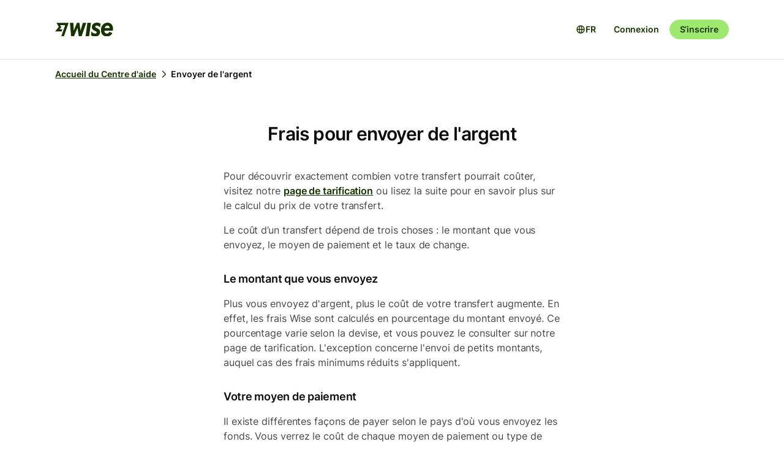

--- FILE ---
content_type: text/html; charset=utf-8
request_url: https://wise.com/fr/help/articles/2522717/frais-pour-envoyer-de-largent
body_size: 16321
content:
<!DOCTYPE html><html lang="fr"><head><meta charSet="utf-8" data-next-head=""/><meta name="viewport" content="width=device-width" data-next-head=""/><link rel="icon" href="https://wise.com/public-resources/assets/icons/wise-personal/favicon.png" type="image/x-icon" data-next-head=""/><link rel="apple-touch-icon" sizes="180x180" href="https://wise.com/public-resources/assets/icons/wise-personal/apple_touch_icon.png" data-next-head=""/><link rel="icon" type="image/png" sizes="32x32" href="https://wise.com/public-resources/assets/icons/wise-personal/favicon_32x32.png" data-next-head=""/><link rel="icon" type="image/png" sizes="16x16" href="https://wise.com/public-resources/assets/icons/wise-personal/favicon_16x16.png" data-next-head=""/><link rel="mask-icon" href="https://wise.com/public-resources/assets/icons/wise-personal/safari_pinned_tab.svg" color="#083400" data-next-head=""/><link rel="icon" href="https://wise.com/public-resources/assets/icons/wise-personal/android_chrome_192x192.png" data-next-head=""/><link rel="icon" href="https://wise.com/public-resources/assets/icons/wise-personal/android_chrome_256x256.png" data-next-head=""/><meta name="msapplication-square150x150logo" content="https://wise.com/public-resources/assets/icons/wise-personal/mstile_150x150.png" data-next-head=""/><meta property="twitter:image:src" content="https://wise.com/public-resources/assets/icons/wise-personal/share_landscape.png" data-next-head=""/><meta property="og:image" content="https://wise.com/public-resources/assets/icons/wise-personal/share_landscape.png" data-next-head=""/><script class="gtm" async="" src="https://gtm.wise.com/gtm.js?id=GTM-M7V2XH" data-next-head=""></script><script type="text/javascript" data-next-head="">(function(w,d,s,l,i){w[l]=w[l]||[];w[l].push({'gtm.start':
new Date().getTime(),event:'gtm.js'});var f=d.getElementsByTagName(s)[0],
j=d.createElement(s),dl=l!='dataLayer'?'&l='+l:'';j.async=true;j.src=
'https://gtm.wise.com/gtm.js?id='+i+dl;f.parentNode.insertBefore(j,f);
})(window,document,'script','dataLayer','GTM-M7V2XH');</script><link rel="canonical" href="https://wise.com/fr/help/articles/2522717/frais-pour-envoyer-de-largent" data-next-head=""/><title data-next-head="">Frais pour envoyer de l&#x27;argent | Centre d&#x27;aide Wise</title><meta property="og:title" content="Frais pour envoyer de l&#x27;argent | Centre d&#x27;aide Wise" data-next-head=""/><meta data-testid="meta-description" name="description" content="Pour découvrir exactement combien votre transfert pourrait coûter, visitez notre page de tarification ou lisez la suite pour en savoir plus sur le calcul du ..." data-next-head=""/><meta data-testid="meta-og-description" property="og:description" content="Pour découvrir exactement combien votre transfert pourrait coûter, visitez notre page de tarification ou lisez la suite pour en savoir plus sur le calcul du prix de votre transfert. Le coût d’un tr..." data-next-head=""/><link data-next-font="" rel="preconnect" href="/" crossorigin="anonymous"/><link rel="preload" href="/static-assets/app/_next/static/css/cbd7a724d5460296.css" as="style"/><link rel="stylesheet" href="/static-assets/app/_next/static/css/cbd7a724d5460296.css" data-n-g=""/><noscript data-n-css=""></noscript><script defer="" nomodule="" src="/static-assets/app/_next/static/chunks/polyfills-42372ed130431b0a.js"></script><script src="/cookie-consent.js" type="application/javascript" defer="" data-nscript="beforeInteractive"></script><script src="/static-assets/app/_next/static/chunks/webpack-25c040734a39bf2f.js" defer=""></script><script src="/static-assets/app/_next/static/chunks/framework-9bd3548d7c5fb2d1.js" defer=""></script><script src="/static-assets/app/_next/static/chunks/main-626bdf657c6d97f8.js" defer=""></script><script src="/static-assets/app/_next/static/chunks/pages/_app-c3289c93bb38d918.js" defer=""></script><script src="/static-assets/app/_next/static/chunks/2924-7216362df232c59d.js" defer=""></script><script src="/static-assets/app/_next/static/chunks/8806-1ae8bd4cbd2d03fd.js" defer=""></script><script src="/static-assets/app/_next/static/chunks/3371-344c38fe355c0139.js" defer=""></script><script src="/static-assets/app/_next/static/chunks/pages/help/articles/%5Bid%5D/%5B%5B...slug%5D%5D-5e5f950b2fd36dab.js" defer=""></script><script src="/static-assets/app/_next/static/help-center_main_db03112/_buildManifest.js" defer=""></script><script src="/static-assets/app/_next/static/help-center_main_db03112/_ssgManifest.js" defer=""></script><style data-emotion-css="3nopae y1vgsw 70qvj9 jodbou 3l99kw jfc53c f2hq0u xtl0bx xjlxhd hdmti6 1kcrh3 1vxrpjr 12layeo 1sbttxp 1vum8bs s19nnb y7qlsg 1bkycn9 1mcz8c5">.css-3nopae{position:-webkit-sticky;position:sticky;left:0;right:0;top:0;z-index:999;background:var(--color-background-elevated);border-bottom:1px solid var(--color-border-neutral);}.css-y1vgsw{height:80px;display:-webkit-box;display:-webkit-flex;display:-ms-flexbox;display:flex;-webkit-box-pack:justify;-webkit-justify-content:space-between;justify-content:space-between;-webkit-align-items:center;-webkit-box-align:center;-ms-flex-align:center;align-items:center;background:var(--color-background-elevated);}@media (min-width:576px){.np-theme-personal .css-y1vgsw{height:96px;}}@media (max-width:575px){.css-y1vgsw{padding-right:16px;padding-left:16px;}}@media (min-width:576px) and (max-width:767px){.css-y1vgsw{padding-right:24px;padding-left:24px;}}@media (min-width:768px){.css-y1vgsw{padding-right:32px;padding-left:32px;}}@media (min-width:1200px){.css-y1vgsw{max-width:1164px;margin-left:auto;margin-right:auto;}}.css-70qvj9{display:-webkit-box;display:-webkit-flex;display:-ms-flexbox;display:flex;-webkit-align-items:center;-webkit-box-align:center;-ms-flex-align:center;align-items:center;}.css-jodbou{font-size:0;}@media (min-width:768px){.css-3l99kw{display:none;}}@media (max-width:767px){.css-jfc53c{display:none;}}.css-f2hq0u{display:-webkit-box;display:-webkit-flex;display:-ms-flexbox;display:flex;-webkit-box-pack:end;-ms-flex-pack:end;-webkit-justify-content:flex-end;justify-content:flex-end;-webkit-align-items:center;-webkit-box-align:center;-ms-flex-align:center;align-items:center;-webkit-box-flex:1;-webkit-flex-grow:1;-ms-flex-positive:1;flex-grow:1;}.css-xtl0bx{display:-webkit-box;display:-webkit-flex;display:-ms-flexbox;display:flex;-webkit-align-items:center;-webkit-box-align:center;-ms-flex-align:center;align-items:center;gap:var(--size-8);}@media (min-width:992px){.css-xtl0bx{display:none;}}.css-xjlxhd{background:none;color:var(--color-interactive-accent);border:none;padding:var(--size-4);margin-right:var(--size-4);cursor:pointer;}@media (min-width:992px){.css-xjlxhd{display:none;}}.np-theme-personal .css-xjlxhd{background:var(--color-background-neutral);color:var(--color-interactive-primary);border-radius:var(--radius-full);padding:var(--size-8);}.css-hdmti6{display:-webkit-box;display:-webkit-flex;display:-ms-flexbox;display:flex;-webkit-box-pack:end;-ms-flex-pack:end;-webkit-justify-content:flex-end;justify-content:flex-end;-webkit-align-items:center;-webkit-box-align:center;-ms-flex-align:center;align-items:center;-webkit-box-flex:1;-webkit-flex-grow:1;-ms-flex-positive:1;flex-grow:1;background:var(--color-background-elevated);}@media (max-width:991px){.css-hdmti6{-webkit-transform:translateX(-100vw);-moz-transform:translateX(-100vw);-ms-transform:translateX(-100vw);transform:translateX(-100vw);-webkit-transition:-webkit-transform 0.35s ease-in-out;transition:transform 0.35s ease-in-out;width:100vw;padding:var(--size-32) var(--size-32);height:calc(100vh - 81px);position:absolute;left:0;top:81px;gap:0;-webkit-flex-direction:column;-ms-flex-direction:column;flex-direction:column;-webkit-box-pack:justify;-webkit-justify-content:space-between;justify-content:space-between;z-index:-1;overflow-y:scroll;}}.css-1kcrh3{display:-webkit-box;display:-webkit-flex;display:-ms-flexbox;display:flex;gap:var(--size-12);-webkit-align-items:center;-webkit-box-align:center;-ms-flex-align:center;align-items:center;}.css-1kcrh3>a{-webkit-text-decoration:none!important;text-decoration:none!important;}@media (max-width:991px){.css-1kcrh3{-webkit-flex-direction:column;-ms-flex-direction:column;flex-direction:column;gap:0;width:100%;padding-top:var(--size-16);}.css-1kcrh3>a{margin-top:var(--size-16);}}.css-1vxrpjr{margin-bottom:200px;}.css-12layeo{padding:24px 0;}.css-1sbttxp{display:-webkit-box;display:-webkit-flex;display:-ms-flexbox;display:flex;padding:0px;margin:16px 0px;}.css-1vum8bs{list-style:none;-webkit-text-decoration:none;text-decoration:none;display:-webkit-box;display:-webkit-flex;display:-ms-flexbox;display:flex;-webkit-align-items:center;-webkit-box-align:center;-ms-flex-align:center;align-items:center;letter-spacing:0;font-weight:var(--font-weight-semi-bold);}.css-s19nnb{display:-webkit-box;display:-webkit-flex;display:-ms-flexbox;display:flex;}.css-s19nnb>.e2odg1s5{color:var(--color-interactive-primary);}.css-s19nnb>.e2odg1s5:hover{cursor:pointer;-webkit-text-decoration:underline;text-decoration:underline;color:var(--color-interactive-primary-hover);}.css-s19nnb>.e2odg1s5:active,.css-s19nnb>.e2odg1s5:focus{color:var(--color-interactive-primary-active);}.css-y7qlsg{font-size:var(--font-size-14);line-height:var(--line-height-control);margin-right:4px;color:var(--color-content-primary);}.css-1bkycn9{margin-right:4px;height:16px;width:16px;}.css-1mcz8c5{padding-left:0px;list-style-type:none;margin-bottom:0px;}.css-1mcz8c5 a{display:inline-block;width:100%;font-weight:var(--font-weight-regular);}.css-1mcz8c5 a>strong{color:inherit;}.css-1mcz8c5 a:active>strong,.css-1mcz8c5 a:focus>strong,.css-1mcz8c5 a:hover>strong{color:inherit;}.css-1mcz8c5 >li:not(:last-child) a{padding-bottom:16px;}</style></head><body><div id="__next"><div class="np-theme-personal"><noscript data-testid="noscript-gtm"><iframe title="gtm-iframe" src="https://gtm.wise.com/ns.html?id=GTM-M7V2XH" height="0" width="0" style="display:none;visibility:hidden"></iframe></noscript><div class="app show" style="display:none"><header data-testid="navigation" id="navigation" class="css-3nopae e1ydx03p0"><div class="css-y1vgsw e1ydx03p1"><div class="css-70qvj9 e1ydx03p2"><div class="css-jodbou eowdypp2"><a href="/" class="css-3l99kw eowdypp1"><img alt="Wise" data-testid="wise-flag-logo" loading="lazy" width="23" height="24" decoding="async" data-nimg="1" style="color:transparent" src="/public-resources/assets/logos/wise-personal/flag.svg"/></a><a href="/" class="css-jfc53c eowdypp0"><img alt="Wise" data-testid="wise-brand-logo" loading="lazy" width="95" height="24" decoding="async" data-nimg="1" style="color:transparent" src="/public-resources/assets/logos/wise-personal/logo.svg"/></a></div></div><div class="css-f2hq0u e15okxk30"><div class="css-xtl0bx e59sg6y1"><a class="btn btn-sm np-btn np-btn-sm btn-accent btn-priority-3" href="/login/" style="text-decoration:none" aria-disabled="false" aria-live="off" aria-busy="false">Connexion</a><a class="btn btn-sm np-btn np-btn-sm btn-accent btn-priority-1" href="/register/" aria-disabled="false" aria-live="off" aria-busy="false">S’inscrire</a><button type="button" aria-controls="nav-menu" aria-label="Toggle navigation menu" class="css-xjlxhd e1flffrj0"><span class="tw-icon tw-icon-menu " data-testid="menu-icon"><svg aria-hidden="true" focusable="false" role="none" width="24" height="24" fill="currentColor" viewBox="0 0 24 24"><path fill-rule="evenodd" d="M20 7H4V5h16zm0 6H4v-2h16zM4 19h16v-2H4z" clip-rule="evenodd"></path></svg></span></button></div></div><div id="nav-menu" class="css-hdmti6 e2cr2ti0"><div class="language-selector_languageSelector__ansZ6"><button type="button" class="np-action-btn np-text-body-default-bold btn-priority-2 language-selector_trigger__cakEt" data-testid="language-selector-button" aria-label="Ouvrir le sélecteur de langue"><span class="tw-icon tw-icon-globe " data-testid="globe-icon"><svg aria-hidden="true" focusable="false" role="none" width="16" height="16" fill="currentColor" viewBox="0 0 24 24"><path fill-rule="evenodd" d="M12 22C6.477 22 2 17.523 2 12S6.477 2 12 2s10 4.477 10 10-4.477 10-10 10M9.245 4.487A8.01 8.01 0 0 0 4.062 11h3.956c.077-2.174.404-4.156.912-5.68q.144-.435.315-.833M12 4q.002 0 .015.003a.3.3 0 0 1 .066.032c.07.043.174.13.301.291.26.33.539.87.79 1.626.43 1.29.732 3.05.809 5.048h-3.962c.076-1.997.378-3.757.808-5.048.252-.756.53-1.296.79-1.626.128-.162.232-.248.302-.29a.3.3 0 0 1 .066-.033zm-3.982 9H4.062a8.01 8.01 0 0 0 5.183 6.513 11 11 0 0 1-.315-.833c-.508-1.524-.835-3.506-.912-5.68M12 20l-.015-.003a.3.3 0 0 1-.066-.032 1.2 1.2 0 0 1-.301-.291c-.26-.33-.539-.87-.79-1.626-.43-1.29-.732-3.05-.809-5.048h3.962c-.076 1.997-.378 3.757-.808 5.048-.252.756-.53 1.296-.79 1.626a1.2 1.2 0 0 1-.302.29.3.3 0 0 1-.066.033zm3.982-7c-.077 2.174-.404 4.156-.912 5.68q-.144.435-.315.833A8.01 8.01 0 0 0 19.938 13zm0-2c-.077-2.174-.404-4.156-.912-5.68q-.144-.435-.315-.833A8.01 8.01 0 0 1 19.938 11z" clip-rule="evenodd"></path></svg></span><span>FR</span></button></div><div class="css-1kcrh3 e59sg6y0"><a class="btn btn-sm np-btn np-btn-sm btn-accent btn-priority-3" href="/login/" style="text-decoration:none" aria-disabled="false" aria-live="off" aria-busy="false">Connexion</a><a class="btn btn-sm np-btn np-btn-sm btn-block np-btn-block btn-accent btn-priority-1" href="/register/" aria-disabled="false" aria-live="off" aria-busy="false">S’inscrire</a></div></div></div></header><main role="main" class="css-1vxrpjr ey0jxcm0"><div class="container breadcrumbs-container"><div class="col-lg-12 col-xs-12"><div class="row" role="navigation" aria-label="breadcrumb"><ul data-testid="breadcrumbs" class="css-1sbttxp e2odg1s4"><li class="css-1vum8bs e2odg1s1"><a href="/fr/help" class="css-s19nnb e2odg1s6"><span class="css-y7qlsg e2odg1s5">Accueil du Centre d&#x27;aide</span><span class="tw-icon tw-icon-chevron-right css-1bkycn9 e2odg1s2" data-testid="chevron-right-icon"><svg aria-hidden="true" focusable="false" role="none" width="16" height="16" fill="currentColor" viewBox="0 0 24 24"><path fill-rule="evenodd" d="M15.586 12 8.293 4.707l1.414-1.414 7.993 7.993a1.01 1.01 0 0 1 0 1.428l-7.993 7.993-1.414-1.414z" clip-rule="evenodd"></path></svg></span></a></li><li class="css-1vum8bs e2odg1s1"><span class="css-y7qlsg e2odg1s5">Envoyer de l&#x27;argent</span></li></ul></div></div></div><div class="container center-block space-to-footer"><div class="col-lg-push-3 col-lg-6 col-xs-12"><div class="row text-xs-center"><h1 class="np-text-title-screen">Frais pour envoyer de l&#x27;argent</h1></div><div class="row m-t-5"><div class="article-content" data-testid="article-content"><div><div data-testid="rich-article-content"><p>Pour découvrir exactement combien votre transfert pourrait coûter, visitez notre <a href="https://wise.com/pricing/">page de tarification</a> ou lisez la suite pour en savoir plus sur le calcul du prix de votre transfert.</p><p>Le coût d’un transfert dépend de trois choses : le montant que vous envoyez, le moyen de paiement et le taux de change. </p><h4><b>Le montant que vous envoyez</b></h4><p>Plus vous envoyez d&#x27;argent, plus le coût de votre transfert augmente. En effet, les frais Wise sont calculés en pourcentage du montant envoyé. Ce pourcentage varie selon la devise, et vous pouvez le consulter sur notre page de tarification. L&#x27;exception concerne l&#x27;envoi de petits montants, auquel cas des frais minimums réduits s&#x27;appliquent. </p><h4><b>Votre moyen de paiement</b></h4><p>Il existe différentes façons de payer selon le pays d&#x27;où vous envoyez les fonds. Vous verrez le coût de chaque moyen de paiement ou type de transfert lors de la configuration de votre transfert. Les transferts dans la même devise entre comptes Wise sont gratuits.</p><h4><b>Le taux de change</b></h4><p>Vous bénéficiez toujours du taux moyen du marché, celui que les banques utilisent pour échanger entre elles. Comme nous n&#x27;y ajoutons jamais de majoration, votre bénéficiaire reçoit généralement plus d&#x27;argent. </p><p>Le taux de change moyen du marché évolue en permanence. Pour certaines devises, vous pouvez fixer le taux affiché lors de la configuration de votre transfert. Vous avez ainsi la certitude de l&#x27;obtenir, à condition que nous recevions le montant total dans le délai indiqué.</p><p><a href="https://wise.com/help/articles/2448203/whats-a-guaranteed-rate">En savoir plus sur les taux garantis</a></p></div></div></div><div data-testid="article-feedback-containter" class="css-12layeo e1itwe4a1"><h4 class="np-text-title-body m-b-2">Cet article vous a-t-il été utile ?</h4><div style="display:flex;gap:12px"><button aria-live="off" class="wds-Button wds-Button--medium wds-Button--secondary-neutral wds-Button--null" style="min-width:96px"><span class="np-text-body-large-bold wds-Button-content"><span class="wds-Button-label" aria-hidden="false"><span class="wds-Button-labelText">Oui</span></span></span></button><button aria-live="off" class="wds-Button wds-Button--medium wds-Button--secondary-neutral wds-Button--null" style="min-width:96px"><span class="np-text-body-large-bold wds-Button-content"><span class="wds-Button-label" aria-hidden="false"><span class="wds-Button-labelText">Non</span></span></span></button></div></div></div><div class="row m-t-4"><div class="row" data-testid="rendered"><h4 style="margin-left:10px" class="np-text-title-body">Articles apparentés</h4><ul style="margin-left:10px;margin-top:20px;font-size:16px;line-height:24px;letter-spacing:-0.05%" class="css-1mcz8c5 e1noghkm0"><li><a href="/fr/help/articles/2893489/frais-pour-detenir-recevoir-et-depenser-de-largent?origin=related-article-2522717" class="" style="font-weight:600">Frais pour détenir, recevoir et dépenser de l’argent</a></li><li><a href="/fr/help/articles/3KEJruODkhi59TZbSxO2xn/quels-sont-les-frais-intermediaires-swift-lors-de-lenvoi-et-de-la-reception-dargent?origin=related-article-2522717" class="" style="font-weight:600">Quels sont les frais intermédiaires Swift lors de l&#x27;envoi et de la réception d&#x27;argent ?</a></li><li><a href="/fr/help/articles/6g0Mwwdk7J7p8S4E9jvCOZ/envoyer-de-largent-avec-une-licence-de-type-1?origin=related-article-2522717" class="" style="font-weight:600">Envoyer de l&#x27;argent avec une licence de Type 1</a></li><li><a href="/fr/help/articles/2lMLg5SpSbLNtWWA73O2Ot/comment-envoyer-de-largent-avec-un-lien?origin=related-article-2522717" class="" style="font-weight:600">Comment envoyer de l&#x27;argent avec un lien ?</a></li><li><a href="/fr/help/articles/2977959/comment-puis-je-envoyer-de-largent-avec-wise?origin=related-article-2522717" class="" style="font-weight:600">Comment puis-je envoyer de l&#x27;argent avec Wise ?</a></li></ul></div></div></div></div></main></div></div></div><script id="__NEXT_DATA__" type="application/json">{"props":{"pageProps":{"articleId":"2522717","origin":null,"_app":{"dehydratedState":{"mutations":[],"queries":[{"state":{"data":{"title":"Frais pour envoyer de l'argent","id":"2522717","slug":"frais-pour-envoyer-de-largent","keywords":["fees","feebasics","cost","charge","price","fee","qstep1","ispricing","qlanding"],"options":[],"contentful":"{\"sys\":{\"type\":\"Array\"},\"total\":1,\"skip\":0,\"limit\":100,\"items\":[{\"metadata\":{\"tags\":[],\"concepts\":[]},\"sys\":{\"space\":{\"sys\":{\"type\":\"Link\",\"linkType\":\"Space\",\"id\":\"lbl105a14rhd\"}},\"id\":\"2522717\",\"type\":\"Entry\",\"createdAt\":\"2021-01-21T15:01:13.384Z\",\"updatedAt\":\"2026-01-10T11:27:52.685Z\",\"environment\":{\"sys\":{\"id\":\"master\",\"type\":\"Link\",\"linkType\":\"Environment\"}},\"publishedVersion\":466,\"revision\":209,\"contentType\":{\"sys\":{\"type\":\"Link\",\"linkType\":\"ContentType\",\"id\":\"article\"}},\"locale\":\"fr-FR\"},\"fields\":{\"title\":\"Frais pour envoyer de l'argent\",\"slug\":\"fees-for-sending-money\",\"content\":{\"data\":{},\"content\":[{\"data\":{},\"content\":[{\"data\":{},\"marks\":[],\"value\":\"Pour découvrir exactement combien votre transfert pourrait coûter, visitez notre \",\"nodeType\":\"text\"},{\"data\":{\"uri\":\"https://wise.com/pricing/\"},\"content\":[{\"data\":{},\"marks\":[],\"value\":\"page de tarification\",\"nodeType\":\"text\"}],\"nodeType\":\"hyperlink\"},{\"data\":{},\"marks\":[],\"value\":\" ou lisez la suite pour en savoir plus sur le calcul du prix de votre transfert.\",\"nodeType\":\"text\"}],\"nodeType\":\"paragraph\"},{\"data\":{},\"content\":[{\"data\":{},\"marks\":[],\"value\":\"Le coût d’un transfert dépend de trois choses : le montant que vous envoyez, le moyen de paiement et le taux de change. \",\"nodeType\":\"text\"}],\"nodeType\":\"paragraph\"},{\"data\":{},\"content\":[{\"data\":{},\"marks\":[{\"type\":\"bold\"}],\"value\":\"Le montant que vous envoyez\",\"nodeType\":\"text\"}],\"nodeType\":\"heading-4\"},{\"data\":{},\"content\":[{\"data\":{},\"marks\":[],\"value\":\"Plus vous envoyez d'argent, plus le coût de votre transfert augmente. En effet, les frais Wise sont calculés en pourcentage du montant envoyé. Ce pourcentage varie selon la devise, et vous pouvez le consulter sur notre page de tarification. L'exception concerne l'envoi de petits montants, auquel cas des frais minimums réduits s'appliquent. \",\"nodeType\":\"text\"}],\"nodeType\":\"paragraph\"},{\"data\":{},\"content\":[{\"data\":{},\"marks\":[{\"type\":\"bold\"}],\"value\":\"Votre moyen de paiement\",\"nodeType\":\"text\"}],\"nodeType\":\"heading-4\"},{\"data\":{},\"content\":[{\"data\":{},\"marks\":[],\"value\":\"Il existe différentes façons de payer selon le pays d'où vous envoyez les fonds. Vous verrez le coût de chaque moyen de paiement ou type de transfert lors de la configuration de votre transfert. Les transferts dans la même devise entre comptes Wise sont gratuits.\",\"nodeType\":\"text\"}],\"nodeType\":\"paragraph\"},{\"data\":{},\"content\":[{\"data\":{},\"marks\":[{\"type\":\"bold\"}],\"value\":\"Le taux de change\",\"nodeType\":\"text\"}],\"nodeType\":\"heading-4\"},{\"data\":{},\"content\":[{\"data\":{},\"marks\":[],\"value\":\"Vous bénéficiez toujours du taux moyen du marché, celui que les banques utilisent pour échanger entre elles. Comme nous n'y ajoutons jamais de majoration, votre bénéficiaire reçoit généralement plus d'argent. \",\"nodeType\":\"text\"}],\"nodeType\":\"paragraph\"},{\"data\":{},\"content\":[{\"data\":{},\"marks\":[],\"value\":\"Le taux de change moyen du marché évolue en permanence. Pour certaines devises, vous pouvez fixer le taux affiché lors de la configuration de votre transfert. Vous avez ainsi la certitude de l'obtenir, à condition que nous recevions le montant total dans le délai indiqué.\",\"nodeType\":\"text\"}],\"nodeType\":\"paragraph\"},{\"data\":{},\"content\":[{\"data\":{},\"marks\":[],\"value\":\"\",\"nodeType\":\"text\"},{\"data\":{\"uri\":\"https://wise.com/help/articles/2448203/whats-a-guaranteed-rate\"},\"content\":[{\"data\":{},\"marks\":[],\"value\":\"En savoir plus sur les taux garantis\",\"nodeType\":\"text\"}],\"nodeType\":\"hyperlink\"},{\"data\":{},\"marks\":[],\"value\":\"\",\"nodeType\":\"text\"}],\"nodeType\":\"paragraph\"}],\"nodeType\":\"document\"},\"keywords\":[\"fees\",\"feebasics\",\"cost\",\"charge\",\"price\",\"fee\",\"qstep1\",\"ispricing\",\"qlanding\"],\"owner\":\"Send Money\"}}]}"},"dataUpdateCount":1,"dataUpdatedAt":1768728900342,"error":null,"errorUpdateCount":0,"errorUpdatedAt":0,"fetchFailureCount":0,"fetchFailureReason":null,"fetchMeta":null,"isInvalidated":false,"status":"success","fetchStatus":"idle"},"queryKey":["article","2522717",null,"fr"],"queryHash":"[\"article\",\"2522717\",null,\"fr\"]"},{"state":{"data":[{"id":"2893489","title":"Frais pour détenir, recevoir et dépenser de l’argent","slug":"frais-pour-detenir-recevoir-et-depenser-de-largent"},{"id":"3KEJruODkhi59TZbSxO2xn","title":"Quels sont les frais intermédiaires Swift lors de l'envoi et de la réception d'argent ?","slug":"quels-sont-les-frais-intermediaires-swift-lors-de-lenvoi-et-de-la-reception-dargent"},{"id":"6g0Mwwdk7J7p8S4E9jvCOZ","title":"Envoyer de l'argent avec une licence de Type 1","slug":"envoyer-de-largent-avec-une-licence-de-type-1"},{"id":"2lMLg5SpSbLNtWWA73O2Ot","title":"Comment envoyer de l'argent avec un lien ?","slug":"comment-envoyer-de-largent-avec-un-lien"},{"id":"2977959","title":"Comment puis-je envoyer de l'argent avec Wise ?","slug":"comment-puis-je-envoyer-de-largent-avec-wise"}],"dataUpdateCount":1,"dataUpdatedAt":1768728900344,"error":null,"errorUpdateCount":0,"errorUpdatedAt":0,"fetchFailureCount":0,"fetchFailureReason":null,"fetchMeta":null,"isInvalidated":false,"status":"success","fetchStatus":"idle"},"queryKey":["relatedArticle","2522717","fr"],"queryHash":"[\"relatedArticle\",\"2522717\",\"fr\"]"},{"state":{"data":[{"title":"Envoyer de l'argent","slug":"envoyer-de-largent","id":"5bVKT0uQdBrDp6T62keyfz"}],"dataUpdateCount":1,"dataUpdatedAt":1768728900338,"error":null,"errorUpdateCount":0,"errorUpdatedAt":0,"fetchFailureCount":0,"fetchFailureReason":null,"fetchMeta":null,"isInvalidated":false,"status":"success","fetchStatus":"idle"},"queryKey":["breadcrumbs","2522717","fr"],"queryHash":"[\"breadcrumbs\",\"2522717\",\"fr\"]"},{"state":{"data":{"isUserLoggedIn":false},"dataUpdateCount":1,"dataUpdatedAt":1768728900344,"error":null,"errorUpdateCount":0,"errorUpdatedAt":0,"fetchFailureCount":0,"fetchFailureReason":null,"fetchMeta":null,"isInvalidated":false,"status":"success","fetchStatus":"idle"},"queryKey":["authenticationStatus"],"queryHash":"[\"authenticationStatus\"]"}]},"messages":{"activity.caption.transfer.in.progress":"En cours","activity.list.title":"Pour quelle transaction avez-vous besoin d'aide ?","activity.list.title.card-transactions-only":"Pour quelle transaction par carte avez-vous besoin d'aide ?","activity.list.title.transfers-only":"Pour quel transfert avez-vous besoin d'aide ?","article.feedback.comment.subtitle":"Nous ne pouvons pas répondre aux commentaires individuels, veuillez donc ne laisser aucune information personnelle","article.feedback.comment.title":"Souhaitez-vous nous faire part d'autre chose ? (facultatif)","article.feedback.no":"Non","article.feedback.reason.confusing":"Ce n'était pas clair ou difficile à lire","article.feedback.reason.not-an-answer":"Cela n'a pas répondu à ma question","article.feedback.reason.not-relevant":"Cela ne correspondait pas à ce que je cherchais","article.feedback.reason.something-else":"Autre chose","article.feedback.reason.title":"Nous sommes désolés de l'apprendre. Que s'est-il passé ?","article.feedback.submit":"Confirmer","article.feedback.thanks":"Merci pour vos commentaires !","article.feedback.thanks.contact":"Merci pour vos commentaires ! Pour obtenir de l'aide supplémentaire, [contactez-nous.](/help/contact)","article.feedback.title":"Cet article vous a-t-il été utile ?","article.feedback.yes":"Oui","article.list.title.related":"Articles apparentés","breadcrumbs.screen-name.contact.activities":"Transactions","breadcrumbs.screen-name.contact.activity":"Transaction","breadcrumbs.screen-name.contact.activity.issues":"Problèmes","breadcrumbs.screen-name.contact.channel-selector-screen":"Canaux","breadcrumbs.screen-name.contact.channel-selector-screen.chat":"Chat","breadcrumbs.screen-name.contact.channel-selector-screen.email":"E-mail","breadcrumbs.screen-name.contact.channel-selector-screen.email.success":"Succès","breadcrumbs.screen-name.contact.channel-selector-screen.phone":"Téléphone","breadcrumbs.screen-name.contact.home-screen":"Contact","breadcrumbs.screen-name.help.home-screen":"Accueil du Centre d'aide","breadcrumbs.screen-name.search":"Recherche","contact.channel-selector.expert-support.title":"Obtenez l'aide d'un spécialiste","contact.channel-selector.footer":"Vous cherchez simplement des informations ?","contact.channel-selector.footer.link":"Consultez les articles d'aide","contact.channel-selector.support-language-selector-title":"Dans quelle langue souhaitez-vous communiquer avec nous ?","contact.channel-selector.title":"Discutez avec notre équipe","contact.channel.email.survey.subtitle":"Parlez-nous de votre échange par e-mail avec notre équipe au {timestamp}.","contact.channel.email.survey.title":"Votre problème a-t-il été résolu par e-mail ?","contact.channel.instant.survey.done":"Terminé","contact.channel.instant.survey.feedback-question":"Comment pouvons-nous nous améliorer la prochaine fois ?","contact.channel.instant.survey.no":"Non","contact.channel.instant.survey.not-available.subtitle":"Nous n'acceptons les retours que dans les 48 heures.","contact.channel.instant.survey.not-available.title":"ENQUÊTE CLÔTURÉE","contact.channel.instant.survey.reason.options.communication-problems":"La communication manquait de clarté","contact.channel.instant.survey.reason.options.information-not-helpful":"Les informations reçues ne m'ont pas été utiles","contact.channel.instant.survey.reason.options.issue-not-fixed":"Je n'ai pas pu résoudre mon problème dans mon compte Wise","contact.channel.instant.survey.reason.options.other":"Autre","contact.channel.instant.survey.reason.options.too-late-replies":"J'ai dû attendre trop longtemps pour obtenir des réponses","contact.channel.instant.survey.reason.question":"Pourquoi votre problème n'a-t-il pas été résolu ?","contact.channel.instant.survey.submit":"Envoyer","contact.channel.instant.survey.submitted.subtitle":"Merci de nous avoir fait part de votre avis, cela nous aide à améliorer le service client Wise.","contact.channel.instant.survey.submitted.title":"Avis envoyé","contact.channel.instant.survey.yes":"Oui","contact.channel.phone.membership-number":"Numéro de profil : {membershipNumber}","contact.channel.phone.survey.subtitle":"Parlez-nous de votre conversation téléphonique avec notre équipe au {timestamp}.","contact.channel.phone.survey.title":"Votre problème a-t-il été résolu lors de l'appel ?","contact.channel.phone.survey.widget.description":"Parlez-nous de votre expérience lors de l'appel avec notre équipe le {{ timestamp }}.","contact.channel.phone.survey.widget.feedback-button":"Donnez-nous votre avis","contact.channel.phone.survey.widget.title":"Avons-nous résolu votre problème ?","contact.channel.request-call.error.subtitle":"Pour nous contacter, veuillez \u003cemail\u003enous envoyer un e-mail\u003c/email\u003e ou \u003cphone\u003enous téléphoner\u003c/phone\u003e directement.","contact.channel.request-call.error.title":"Nous sommes désolés, notre service de rappel est actuellement indisponible.","contact.channel.request-call.instructions.membership.subtitle":"La personne qui vous appelle pourrait vous demander ce numéro.","contact.channel.request-call.instructions.membership.title":"Votre numéro de profil : {membershipNumber}","contact.channel.request-call.instructions.title":"Préparez-vous pour votre appel","contact.channel.request-call.phone-number.label":"Numéro de téléphone où vous appeler","contact.channel.request-call.submit":"Appelez-moi","contact.channel.request-call.success.subtitle":"Lorsque votre téléphone sonne, veuillez y répondre.","contact.channel.request-call.success.title":"Nous vous connectons à notre centre d’appels.","contact.chat.button":"Démarrer le chat","contact.email.error.message":"Nous sommes désolés, nous n'avons pas pu envoyer votre e-mail. Veuillez réessayer ou nous contacter par un autre moyen.","contact.email.success.button":"Accédez au Centre d'aide","contact.email.success.message.day.single":"Vérifiez vos emails pour connaître notre réponse. Il faut généralement compter environ 1 jour ouvré pour que nous répondions.","contact.email.success.message.hour.single":"Surveillez votre boîte de réception. Nous répondons généralement en moins d'une heure.","contact.email.success.title":"Nous avons reçu votre e-mail","contact.flows.activity.title":"J'ai besoin d'aide avec une transaction","contact.flows.general.activities-entrypoint.card-transactions.title-alternative":"J'ai besoin d'aide pour une transaction par carte","contact.flows.general.activities-entrypoint.title-alternative":"J'ai besoin d'aide avec un transfert","contact.flows.general.title":"J'ai besoin d'aide pour autre chose","contact.flows.general.title.no.activities":"J'ai besoin d'aide avec","contact.flows.home.subtitle":"Nous vous mettrons en contact avec l'équipe dédiée","contact.flows.home.subtitle.dedicated":"Ces informations nous aideront à résoudre le problème plus rapidement.","contact.flows.home.title":"Dites-nous en plus à propos de votre problème","contact.form.chat.initial.message.maximum.length.error":"Veuillez saisir un texte de moins de 2 000 caractères, soit environ trois paragraphes.","contact.form.chat.initial.message.minimum.length.error":"Veuillez saisir un texte d'au moins 20 caractères, soit environ 3 à 4 mots.","contact.form.error.no.selected.profile":"Impossible de démarrer le chat, réessayez plus tard.","contact.form.error.start.chat":"Impossible de démarrer le chat, réessayez plus tard.","contact.form.initial.message.minimum.length.error":"Veuillez saisir un minimum de 20 caractères","contact.option.message.content":"Votre spécialiste de compte \u003cb\u003e{name}\u003c/b\u003e est en ligne","contact.option.message.title":"Message","contact.option.recommended":"Recommandée","contact.options.active.chat.support.button":"Rouvrir le chat","contact.options.active.chat.support.description":"Si vous ne pouvez pas voir la conversation, rouvrez le chat ci-dessous pour la trouver.","contact.options.active.chat.support.title":"Service client Wise","contact.options.call":"Appelez-nous","contact.options.chat":"Discutez avec nous","contact.options.chat.subtitle":"Donnez-nous autant d'informations que possible sur votre problème afin que nous vous proposions l'aide nécessaire.","contact.options.email":"Envoyez-nous un e-mail","contact.options.email.dedicated":"Obtenez de l'aide d'un spécialiste de compte","contact.options.email.dedicated.specialist":"{name} est en ligne","contact.options.email.subtitle":"Décrivez-nous le problème avec autant de détails que possible et nous vous recontacterons sous peu.","contact.options.request.call":"Demander un appel téléphonique","contact.options.request.call.subtitle":"Nous vous appellerons sur votre téléphone et vous connecterons à la bonne personne","contact.title.default":"Contactez notre équipe","contact.title.email":"Contactez notre équipe par e-mail","contact.title.phone":"Contactez notre équipe par téléphone","email.enter.email.label":"L'adresse e-mail où vous contacter","email.enter.email.placeholder":"Adresse e-mail","email.enter.text.label":"Donnez autant de détails que possible","email.enter.text.placeholder":"Entrez une description","email.send":"Envoyer un e-mail","error-pages.no-access.description":"Vous devez être propriétaire ou Administrateur du compte pour voir cette page.{linebreak}Assurez-vous d'être connecté(e) au bon compte.","error-pages.no-access.title":"Nous sommes désolés, il semble que vous n'ayez pas accès à cette page.","error.unexpected.contact-button-label":"Envoyez-nous un e-mail","error.unexpected.reload-button-label":"Recharger la page","error.unexpected.subtitle":"Recharger la page peut corriger le problème.","error.unexpected.title":"Une erreur s'est produite","footer.contact.label":"Contactez-nous","footer.expert.label":"Obtenir l'aide d'un spécialiste","footer.specialist.label":"Discutez avec {name}","fraud.victim.report.stats":"{active} actif(s) · {closed} fermé(s)","fraud.victim.report.stats.header":"Signalements de fraude","fraud.victim.report.stats.title":"Vos signalements de fraude","general.error.page.title":"Oups, une erreur est survenue. Veuillez rafraîchir la page et réessayer.","guided.help.experiment.more":"Tout afficher","guided.help.experiment.title":"Besoin d'aide avec une transaction récente ?","guided.help.v2.select.an.issue":"Sélectionnez un problème","header.main.page.meta.description":"Trouvez toutes les réponses à vos questions sur Wise et obtenez l'aide de notre service client. Transférez votre argent à l'étranger avec Wise.","header.title":"Centre d’aide","help-ui.common.navbar.language-selector-button-aria-label":"Ouvrir le sélecteur de langue","help-ui.common.navbar.language-selector-label":"Sélectionnez votre langue","help-ui.common.navbar.language-selector-save-button":"Confirmez les modifications","help-ui.common.navbar.language-selector-title":"Sélectionnez la langue","home.missing.resource.banner.text":"Mince, il semblerait que cette page n'existe plus. Essayez de chercher quelque chose de similaire ci-dessous.","issue.selector.all.topics":"Consultez toutes les rubriques","issues.header":"Sur quoi porte votre question ?","issues.header.logged.in":"Dites-nous-en plus","log.in":"Connexion","login.prompt.experiment.cta.login":"Connexion","login.prompt.experiment.cta.trouble.logging.in":"Problèmes de connexion ?","login.prompt.experiment.title":"Connectez-vous pour une assistance personnalisée","main.title.default":"Bonjour, comment pouvons-nous vous aider ?","main.title.expert":"Trouvez les réponses dont vous avez besoin","message.send":"Envoyer","need.dedicated.help":"Votre spécialiste de compte est en ligne","need.expert.help":"Besoin de parler à quelqu'un ?","not.found.page.go.to.account":"Retour au compte","not.found.page.log.in":"Connexion","not.found.page.sign.up":"S'inscrire","not.found.page.title.not.found":"Nous sommes désolés, il semble que nous ayons perdu cette page.","not.found.page.visiting.option.help.center":"Centre d’aide","not.found.page.visiting.options.intro":"Nous pouvons vous aider. Visitez notre Centre d'aide pour tenter de trouver une réponse à votre question.","page.title":"Centre d'aide Wise","register":"S’inscrire","request-phone-call-form.phone-number-invalid-error":"Veuillez saisir votre numéro de téléphone dans le bon format.","request-phone-call-form.phone-number-required-error":"Veuillez saisir votre numéro de téléphone.","search.no.results":"Nous sommes désolés, nous n'avons trouvé aucun article contenant « {searchTerm} »","search.page.title":"Recherche","search.placeholder":"Rechercher des articles","search.results.for":"Résultats pour « {searchTerm} »","search.results.will.appear.here":"Les résultats de la recherche apparaîtront ici","search.see.all.results":"Voir tous les résultats","still.need.help":"Vous avez encore besoin d'aide ?","support-web.chat-ui.help-home.chat-banner.continue.chat.button":"Continuer","support-web.chat-ui.help-home.chat-banner.continue.chat.description":"Votre récente discussion avec le service client Wise","support.forms.complaints.form.title":"Votre réclamation","support.forms.complaints.success.sub-title":"Nous vérifierons les informations que vous nous avez fournies et vous répondrons par e-mail dès que possible.","support.forms.complaints.success.title":"Nous avons reçu votre réclamation","today":"aujourd'hui","unsupported.browser.error.message":"Il semble que vous utilisiez un navigateur que nous ne prenons pas en charge. Nous vous recommandons de passer à un autre navigateur pour accéder à notre site Internet.","user.membership.explanation":"Nous vous demanderons ce numéro lorsque vous appellerez.","yesterday":"hier","neptune.Button.loadingAriaLabel":"chargement","neptune.Chips.ariaLabel":"Effacer {choice}","neptune.ClearButton.ariaLabel":"Effacer","neptune.CloseButton.ariaLabel":"Fermer","neptune.DateInput.day.label":"Jour","neptune.DateInput.day.placeholder":"JJ","neptune.DateInput.month.label":"Mois","neptune.DateInput.year.label":"Année","neptune.DateInput.year.placeholder":"AAAA","neptune.DateLookup.day":"jour","neptune.DateLookup.goTo20YearView":"Accéder à la vue sur 20 ans","neptune.DateLookup.month":"mois","neptune.DateLookup.next":"suivant","neptune.DateLookup.previous":"précédent","neptune.DateLookup.selected":"sélectionnée","neptune.DateLookup.twentyYears":"20 ans","neptune.DateLookup.year":"année","neptune.ExpressiveMoneyInput.currency.search.placeholder":"Entrez une devise/un pays","neptune.ExpressiveMoneyInput.currency.select.currency":"Sélectionnez une devise","neptune.FlowNavigation.back":"revenir à l'étape précédente","neptune.Info.ariaLabel":"Plus d'informations","neptune.Label.optional":"(facultatif)","neptune.Link.opensInNewTab":"(ouvre dans un nouvel onglet)","neptune.MoneyInput.Select.placeholder":"Sélectionner une option...","neptune.MoneyInput.Select.searchPlaceholder":"Saisissez une devise ou un pays","neptune.MoneyInput.Select.selectCurrencyLabel":"Sélectionnez une devise","neptune.PhoneNumberInput.SelectInput.placeholder":"Sélectionnez une option…","neptune.PhoneNumberInput.countryCodeLabel":"Code pays","neptune.PhoneNumberInput.phoneNumberLabel":"Numéro de téléphone","neptune.Select.searchPlaceholder":"Recherche...","neptune.SelectInput.noResultsFound":"Aucun résultat trouvé","neptune.StatusIcon.iconLabel.error":"Erreur :","neptune.StatusIcon.iconLabel.information":"Informations :","neptune.StatusIcon.iconLabel.pending":"En attente :","neptune.StatusIcon.iconLabel.success":"Terminé :","neptune.StatusIcon.iconLabel.warning":"Avertissement :","neptune.Summary.statusDone":"Validé","neptune.Summary.statusNotDone":"À compléter","neptune.Summary.statusPending":"En attente","neptune.Table.actionHeader":"Action","neptune.Table.emptyData":"Aucun résultat trouvé","neptune.Table.loaded":"Les données du tableau ont été chargées","neptune.Table.loading":"Chargement des données du tableau","neptune.Table.refreshPage":"Rafraichir la page","neptune.Upload.csButtonText":"Envoyer un autre fichier ?","neptune.Upload.csFailureText":"Échec du téléchargement. Veuillez réessayer","neptune.Upload.csSuccessText":"Téléchargement terminé !","neptune.Upload.csTooLargeMessage":"Veuillez fournir un fichier de moins de {maxSize} Mo","neptune.Upload.csTooLargeNoLimitMessage":"Veuillez fournir un fichier plus petit","neptune.Upload.csWrongTypeMessage":"Format non pris en charge. Veuillez réessayer avec un fichier différent","neptune.Upload.psButtonText":"Annuler","neptune.Upload.psProcessingText":"Téléchargement...","neptune.Upload.retry":"Réessayer","neptune.Upload.usButtonText":"Ou sélectionnez un fichier","neptune.Upload.usDropMessage":"Déposer un fichier pour démarrer le téléchargement","neptune.Upload.usPlaceholder":"Glissez-déposez un fichier de moins de {maxSize} Mo","neptune.Upload.usPlaceholderNoLimit":"Glissez et déposez un fichier","neptune.UploadButton.allFileTypes":"Tous types de fichiers","neptune.UploadButton.dropFiles":"Déposer un fichier pour démarrer le téléchargement","neptune.UploadButton.instructions":"{fileTypes}, inférieur à {size} Mo","neptune.UploadButton.maximumFiles":"Max. {maxFiles} fichiers","neptune.UploadButton.uploadFile":"Envoyer le fichier","neptune.UploadButton.uploadFiles":"Transférer des documents","neptune.UploadInput.deleteModalBody":"La suppression de ce fichier sera définitive sur notre système.","neptune.UploadInput.deleteModalCancelButtonText":"Annuler","neptune.UploadInput.deleteModalConfirmButtonText":"Supprimer","neptune.UploadInput.deleteModalTitle":"Voulez-vous vraiment supprimer ce fichier ?","neptune.UploadInput.fileIsTooLarge":"Fichier trop lourd","neptune.UploadInput.fileTypeNotSupported":"Type de fichier non pris en charge","neptune.UploadInput.maximumFilesAlreadyUploaded":"Nous sommes désolés, ce téléchargement a échoué car nous ne pouvons accepter que {maxFilesAllowed} fichiers à la fois.","neptune.UploadItem.deleting":"Suppression...","neptune.UploadItem.removeFile":"Supprimer le fichier {filename}","neptune.UploadItem.uploaded":"Téléchargé","neptune.UploadItem.uploadedFile":"Fichier téléchargé","neptune.UploadItem.uploading":"Téléchargement...","neptune.UploadItem.uploadingFailed":"Échec du téléchargement","dynamicFlows.ArraySchema.addItem":"Enregistrer","dynamicFlows.ArraySchema.addItemTitle":"Ajouter un élément","dynamicFlows.ArraySchema.editItem":"Enregistrer","dynamicFlows.ArraySchema.maxItemsError":"Veuillez ajouter {maxItems} ou moins.","dynamicFlows.ArraySchema.minItemsError":"Veuillez ajouter au moins {minItems}.","dynamicFlows.ArraySchema.removeItem":"Supprimer","dynamicFlows.CameraCapture.CameraConnectionIssue.action":"Réessayez","dynamicFlows.CameraCapture.CameraConnectionIssue.paragraph":"Vérifiez s'il est connecté et réessayez.","dynamicFlows.CameraCapture.CameraConnectionIssue.title":"Nous n'avons pas accès à votre appareil photo","dynamicFlows.CameraCapture.CameraNotSupported.paragraph":"Le navigateur que vous utilisez ne prend pas en charge l'appareil photo. Veuillez essayer un autre navigateur, un autre appareil ou télécharger notre appli.","dynamicFlows.CameraCapture.CameraNotSupported.title":"Appareil photo non pris en charge","dynamicFlows.CameraCapture.NoCameraAccess.action":"Autoriser l'accès à l'appareil photo","dynamicFlows.CameraCapture.NoCameraAccess.paragraph":"Autorisez l'accès à l'appareil photo depuis les paramètres de votre navigateur.","dynamicFlows.CameraCapture.NoCameraAccess.title":"Nous n'avons pas accès à votre appareil photo","dynamicFlows.CameraCapture.reviewInstructions":"Votre image est-elle claire, lisible et dans son intégralité ?","dynamicFlows.CameraCapture.reviewRetry":"Non, réessayer","dynamicFlows.CameraCapture.reviewSubmit":"Oui, confirmer","dynamicFlows.CameraCapture.rotatePhone.text":"Faites pivoter votre téléphone vers la vue portrait pour prendre une photo","dynamicFlows.ControlFeedback.maxLength":"Veuillez saisir {maxLength} caractères ou moins.","dynamicFlows.ControlFeedback.maximum":"Veuillez saisir un nombre inférieur ou égal à {maximum}.","dynamicFlows.ControlFeedback.maximumDate":"Veuillez saisir une date égale ou antérieure au {maximum}.","dynamicFlows.ControlFeedback.minLength":"Veuillez saisir au moins {minLength} caractères.","dynamicFlows.ControlFeedback.minimum":"Veuillez saisir un nombre supérieur ou égal à {minimum}.","dynamicFlows.ControlFeedback.minimumDate":"Veuillez saisir une date égale ou postérieure au {minimum}.","dynamicFlows.ControlFeedback.pattern":"Veuillez saisir les informations dans le bon format.","dynamicFlows.ControlFeedback.patternDate":"Veuillez saisir une date au format correct.","dynamicFlows.ControlFeedback.required":"Champ obligatoire.","dynamicFlows.ControlFeedback.type":"Type incorrect","dynamicFlows.DefaultErrorMessages.required":"Champ obligatoire.","dynamicFlows.DynamicExternal.retryTitle":"Rouvrir la fenêtre","dynamicFlows.DynamicParagraph.copied":"Copié dans le presse-papier","dynamicFlows.DynamicParagraph.copy":"Copier","dynamicFlows.ErrorBoundary.errorAlert":"Une erreur s'est produite.","dynamicFlows.ErrorBoundary.retry":"Réessayer","dynamicFlows.ExternalConfirmation.cancel":"Annuler","dynamicFlows.ExternalConfirmation.description":"Veuillez confirmer que vous souhaitez ouvrir **{origin}** dans un nouvel onglet.","dynamicFlows.ExternalConfirmation.open":"Ouvrir dans un nouvel onglet","dynamicFlows.ExternalConfirmation.title":"Veuillez confirmer","dynamicFlows.FileUploadSchema.maxFileSizeError":"Nous sommes désolés, ce fichier est trop volumineux. Veuillez télécharger un fichier plus petit.","dynamicFlows.FileUploadSchema.wrongFileTypeError":"Nous sommes désolés, ce format de fichier n'est pas pris en charge. Veuillez en télécharger un autre.","dynamicFlows.Help.ariaLabel":"Cliquez ici pour plus d'informations.","dynamicFlows.MultiSelect.summary":"{first} et {count} de plus","dynamicFlows.MultipleFileUploadSchema.maxFileSizeError":"Nous sommes désolés, ce fichier est trop volumineux. Veuillez télécharger un fichier plus petit.","dynamicFlows.MultipleFileUploadSchema.maxItemsError":"Veuillez télécharger {maxItems} fichiers ou moins.","dynamicFlows.MultipleFileUploadSchema.minItemsError":"Veuillez télécharger au moins {minItems} fichier(s).","dynamicFlows.PersistAsyncSchema.genericError":"Une erreur s'est produite, veuillez réessayer.","dynamicFlows.ReadOnlySchema.no":"Non","dynamicFlows.ReadOnlySchema.yes":"Oui","dynamicFlows.SearchLayout.loading":"Chargement...","df.wise.ArraySchema.addItem":"Enregistrer","df.wise.ArraySchema.addItemTitle":"Ajouter un élément","df.wise.ArraySchema.editItem":"Enregistrer","df.wise.ArraySchema.maxItemsError":"Veuillez ajouter {maxItems} ou moins.","df.wise.ArraySchema.minItemsError":"Veuillez ajouter au moins {minItems}.","df.wise.ArraySchema.removeItem":"Supprimer","df.wise.ButtonLayout.buttonLoadingMessage":"Patientez quelques secondes","df.wise.ControlFeedback.maxLength":"Veuillez saisir {maxLength} caractères ou moins.","df.wise.ControlFeedback.maximum":"Veuillez saisir un nombre inférieur ou égal à {maximum}.","df.wise.ControlFeedback.maximumDate":"Veuillez saisir une date égale ou antérieure au {maximum}.","df.wise.ControlFeedback.minLength":"Veuillez saisir au moins {minLength} caractères.","df.wise.ControlFeedback.minimum":"Veuillez saisir un nombre supérieur ou égal à {minimum}.","df.wise.ControlFeedback.minimumDate":"Veuillez saisir une date égale ou postérieure au {minimum}.","df.wise.ControlFeedback.pattern":"Veuillez saisir les informations dans le bon format.","df.wise.ControlFeedback.patternDate":"Veuillez saisir une date au format correct.","df.wise.ControlFeedback.required":"Champ obligatoire.","df.wise.ControlFeedback.type":"Type incorrect","df.wise.CopyFeedback.copy":"Copié dans le presse-papier","df.wise.CopyFeedback.copyFailed":"Impossible de copier dans le presse-papier","df.wise.Decision.all":"Toutes","df.wise.Decision.currenciesWithAccountDetails":"Devises avec numéros de compte","df.wise.Decision.filterPlaceholder":"Commencez à écrire pour effectuer une recherche","df.wise.Decision.noResults":"Aucun résultat","df.wise.Decision.popular":"Populaires","df.wise.Decision.recent":"Récents","df.wise.Decision.results":"Résultats de recherche","df.wise.DynamicParagraph.copied":"Copié dans le presse-papier","df.wise.DynamicParagraph.copy":"Copier","df.wise.ErrorBoundary.errorAlert":"Une erreur s'est produite.","df.wise.ErrorBoundary.retry":"Réessayer","df.wise.ExternalConfirmation.cancel":"Annuler","df.wise.ExternalConfirmation.description":"Veuillez confirmer que vous souhaitez ouvrir **{origin}** dans un nouvel onglet.","df.wise.ExternalConfirmation.open":"Ouvrir dans un nouvel onglet","df.wise.ExternalConfirmation.title":"Veuillez confirmer","df.wise.Help.ariaLabel":"Cliquez ici pour plus d'informations.","df.wise.MultiSelect.summary":"{first} et {count} de plus","df.wise.MultipleFileUploadSchema.maxFileSizeError":"Nous sommes désolés, ce fichier est trop volumineux. Veuillez télécharger un fichier plus petit.","df.wise.MultipleFileUploadSchema.maxItemsError":"Veuillez télécharger {maxItems} fichiers ou moins.","df.wise.MultipleFileUploadSchema.minItemsError":"Veuillez télécharger au moins {minItems} fichier(s).","df.wise.PersistAsyncSchema.genericError":"Une erreur s'est produite, veuillez réessayer.","df.wise.SearchLayout.loading":"Chargement...","footer.business":"Wise Business","footer.titles.story":"Entreprise et équipe","footer.titles.help":"Aide et service client","footer.titles.wise-products":"Produits Wise","footer.titles.resources":"Ressources","footer.titles.social":"Suivez-nous","footer.language":"Language :","footer.team":"Entreprise et équipe","footer.blog":"Actualités et blog","footer.press":"Presse","footer.jobs":"Carrières","footer.affiliates":"Affiliés et partenaires","footer.reviews":"Avis","footer.modern-slavery":"Déclaration relative à l'esclavage moderne","footer.help":"Centre d’aide","footer.accessibility":"Accessibilité","footer.rate":"Taux moyen du marché","footer.serviceStatus":"Statut du service","footer.send":"Transfert d'argent international","footer.account":"Compte Wise","footer.card":"Carte de débit internationale","footer.travel-money-card":"Travel money card","footer.large-amount":"Transfert de montant important","footer.receive-money":"Recevoir de l'argent","footer.assets":"Actifs","footer.assets.entity":"Tous les services d'investissement sont fournis par l'entité Wise Assets \u003ca class=\"footer-link\" href=\"https://wise.com/help/articles/4Mo9V7MyXos6scM7xvhg15/licences-and-regulators-when-holding-money-as-different-assets\" target=\"_blank\" rel=\"noopener noreferrer\"\u003ede votre région\u003c/a\u003e.","footer.wise-platform":"Wise Platform","footer.business-card":"Carte de débit professionnelle","footer.mass-pay":"Paiements de masse","footer.batchtransfer":"Outil BatchTransfer","footer.swift":"Codes BIC/SWIFT","footer.currency-converter":"Convertisseur de devises","footer.stock-ticker":"Stock ticker international","footer.dolar-hoje":"Dollar aujourd'hui","footer.iban-codes":"Codes IBAN","footer.rate-alerts":"Alertes de taux","footer.comparison":"Comparez les taux de change","footer.company-formation":"Incorporez votre entreprise","footer.legal":"Juridique","footer.anti-social":"Politique de base contre les forces antisociales","footer.privacy":"Politique de confidentialité","footer.cookiePolicy":"Politique en matière de cookies","footer.complaints":"Réclamations","footer.security":"Sécurité","footer.security-policy":"Politique de sécurité","footer.reports":"Rapports réglementaires","footer.invoice-generator":"Générateur de factures","footer.business-tools":"Calculateurs pro","footer.research-privacy-policy":"Politique de Confidentialité de la recherche","footer.locales":"Liste des sites par pays","footer.imprint":"Mentions légales","footer.investor-relations":"Relations avec les investisseurs","footer.regulation.wise.br":"Wise est le nom commercial de TransferWise Brasil Corretora de Câmbio Ltda. (CNPJ/ME n. 36.588.217/0001-01), une Institution de Courtage en Bourse Autorisée agréée et réglementée par la Banque centrale du Brésil.","footer.regulation":"Wise est autorisé par la FCA (Financial Conduct Authority) conformément à la loi « Electronic Money Regulations 2011 », numéro \u003ca class=\"footer-link\" href=\"https://register.fca.org.uk/ShPo_FirmDetailsPage?id=001b000001EjC6SAAV\" target=\"_blank\" rel=\"noopener noreferrer\"\u003e900507\u003c/a\u003e, pour l'émission de monnaie électronique.","footer.regulation.us":"Wise est une entreprise de services monétaires (« ESM ») enregistrée auprès du FinCen, et non une banque assurée par la FDIC. Elle est autorisée à exercer en tant qu'ESM dans \u003ca class=\"footer-link\" href=\"https://wise.com/us/legal/state-licenses\" target=\"_blank\"\u003ela plupart des États\u003c/a\u003e. Dans d'autres États, le programme est parrainé par la Community Federal Savings Bank, pour laquelle nous agissons en tant que prestataire de services. Le programme de la Carte Multi-Devises Wise est émis par la ou les banques partenaires de Wise*, membres de la FDIC, conformément à une licence de Visa® U.S.A. Inc. La Carte Multi-Devises Wise est disponible pour les consommateurs et les entités commerciales éligibles (non disponible dans tous les pays). Les frais varient selon le type de transaction. Des conditions générales s'appliquent.\u003cbr /\u003e\u003cbr /\u003e*Lead Bank et Community Federal Savings Bank.","footer.regulation.ca":"Wise Payments Canada Inc. est enregistrée en tant qu'entreprise de services monétaires auprès du Centre d'analyse des opérations et des déclarations financières du Canada (CANAFE) sous le numéro d'immatriculation M15193392. Wise possède une licence MSB auprès de Revenu Québec sous le numéro d'entreprise 1171229694.","footer.regulation.sg":"Wise est le nom commercial de Wise Asia-Pacific Pte Ltd, qui est une société singapourienne enregistrée sous le numéro unique d'entité 201422384R. Wise Asia-Pacific Pte Ltd est réglementé en tant qu'entreprise de transferts d'argent par l’autorité monétaire de Singapour (MAS) sous le numéro de licence PS20200413. Vous pouvez vérifier ces informations sur le site internet de l’autorité monétaire de Singapour (MAS) \u003ca target=\"_blank\" href=\"https://eservices.mas.gov.sg/fid/institution/detail/200786-TRANSFERWISE-SINGAPORE-PTE-LTD\" rel=\"noopener noreferrer\"\u003eici\u003c/a\u003e. Nous conseillons à nos clients de lire nos Conditions Générales avec attention.\u003cbr\u003e\u003cbr\u003eLe service client est disponible 24/7.","footer.regulation.jp":"Wise Payments Limited est enregistrée comme entreprise de services monétaires. Au Japon, ce service est fourni par Wise Payments Japan K.K., agréé en tant que prestataire de services de transfert de fonds de type 1 et 2 sous le numéro de licence 00040. Il est enregistré auprès du \u003ca class=\"footer-link\" href=\"https://lfb.mof.go.jp/kantou/\" target=\"_blank\" rel=\"noopener noreferrer\"\u003eBureau des finances locales de Kanto\u003c/a\u003e et de la \u003ca class=\"footer-link\" href=\"https://www.s-kessai.jp/\" target=\"_blank\" rel=\"noopener noreferrer\"\u003eJapan Payment Service Association\u003c/a\u003e.","footer.regulation.hk":"Wise Payments Hong Kong Limited is licensed in Hong Kong as a Money Service Operator by the Customs and Excise Department, licence number: 25-03-03263.","footer.regulation.au":"Les services de paiement autre qu'en espèces et d'échange de devises étrangères sont fournis par Wise Australia Pty Ltd ACN 616 463 855. Wise Australia Pty Ltd, titulaire d'une licence australienne de services financiers (AFSL) numéro 513764, est un prestataire de facilités de paiement achetées (PPF) autorisé par l'Australian Prudential Regulation Authority (APRA).\u003cbr /\u003e\u003cbr /\u003e© Wise Australia Investments Pty Ltd 2025\u003cbr /\u003e Le service des Actifs est fourni par Wise Australia Investments Pty Ltd ACN 659 961 083, titulaire d'une licence australienne de services financiers (AFSL) numéro 545411.","footer.regulation.ae":"Wise est autorisée par la Financial Conduct Authority en vertu des règlements Electronic Money Regulations 2011, référence 900507, pour l'émission de monnaie électronique. Tous les services d'investissement sont fournis par l'entité Wise Assets respective de votre emplacement.","footer.regulation.my":"Wise Payments Malaysia Sdn. Bhd. (anciennement connu sous le nom de TransferWise Malaysia Sdn.Bhd.) est une entreprise constituée en vertu des lois de la Malaisie sous le numéro d'immatriculation 201701025297. Wise Payments Malaysia Sdn. Bhd. est réglementée en tant qu'entreprise de change et de transfert d'argent sous licence en vertu de la loi de 2011 sur les entreprises de services monétaires (licence n° 00317). Vous pouvez vérifier ces informations \u003ca target=\"_blank\" href=\"https://www.bnm.gov.my/documents/20124/1326831/1c_total_licensees_by_type_of_business_moneychanging_and_remittance.pdf\" rel=\"noopener noreferrer\"\u003eici\u003c/a\u003e. Avis aux consommateurs : les vérifications en matière de diligence raisonnable auprès des clients est une exigence en vertu de la loi de 2001 sur la lutte contre le blanchiment d'argent, le financement du terrorisme et les produits d'activités illégales et la loi de 2011 sur les services financiers.","footer.regulation.eea":"Ce site web est exploité conjointement par Wise Europe SA et Wise Assets Europe AS. Wise Europe SA est responsable de tout contenu lié aux services de paiement. Wise Assets Europe AS est responsable de tout contenu lié aux services d'investissement, y compris le marketing. \u003cbr /\u003e\u003cbr /\u003e Wise Europe SA est une entreprise enregistrée en Belgique sous le numéro d'immatriculation 0713629988. Wise Europe SA est un établissement de paiement agréé par la \u003ca target=\"_blank\" rel=\"noopener noreferrer\" href=\"https://www.nbb.be/fr/supervision-financiere/controle-prudentiel/domaines-de-controle/etablissements-de-paiement-et-15?%20and\"\u003eBanque nationale de Belgique\u003c/a\u003e. L'adresse enregistrée est Rue du Trône 100, 3e étage, 1050 Bruxelles, Belgique. \u003cbr /\u003e\u003cbr /\u003eTous les services d'investissement sont fournis par Wise Assets Europe AS, enregistrée en Estonie sous le numéro d'immatriculation 16267372. Wise Assets Europe AS est autorisée et régulée en tant que société d'investissement par \u003ca target=\"_blank\" rel=\"noopener noreferrer\" href=\"https://www.fi.ee/en/investment-market/investment-firms-0/investment-market/licenced-investment-firms-estonia/wise-assets-europe\"\u003el'Autorité estonienne de surveillance et de résolution financière\u003c/a\u003e sous le numéro de licence 4.1-1/174. L'adresse enregistrée est Veerenni 24, 10135 Tallinn, Estonie.","footer.regulation.br":"TransferWise Brasil Corretora de Câmbio Ltda. (CNPJ/ME n. 36.588.217/0001-01) a une licence d'Institution de Courtage en Bourse Autorisée et est réglementée par la Banque centrale du Brésil.","footer.regulation.in":"Wise est autorisé par la Financial Conduct Authority en vertu du Electronic Money Regulations 2011, Firm Reference 900507, pour l'émission de monnaie électronique. Wise travaille avec une banque partenaire locale pour offrir le service en Inde avec l'approbation de la Reserve Bank of India.","footer.regulation.ph":"\u003ca class=\"footer-link\" rel=\"noopener noreferrer\" href=\"https://wise.com/ph/legal/terms-of-use-english\" target=\"_blank\"\u003eWise Pilipinas Inc.\u003c/a\u003e est titulaire d'une licence de Bangko Sentral Ng Pilipinas (BSP) en tant qu'entreprise de transfert et d'envoi de fonds (RTC) avec un enregistrement de type « C » émetteur de monnaie électronique (EMI) / d'échange de fonds (MC) / d'opération de change (FXD) avec le code d'institution 53-0044-00-000.","footer.registration":"© Wise Payments Limited {year}","footer.registration.us":"© Wise US Inc {year}","footer.registration.ca":"© Wise Payments Canada Inc. {year}","footer.registration.au":"© Wise Australia Pty Ltd {year}","footer.registration.eea":"© Wise Europe SA {year}","footer.support.text.br":"Si vous souhaitez effectuer une réclamation, \u003ca class=\"footer-link\" rel=\"noopener noreferrer\" href=\"https://wise.com/help\" target=\"_blank\"\u003econtactez nous\u003c/a\u003e, nous ferons de notre mieux pour vous aider. Si la solution proposée ne vous satisfait pas, vous pouvez contacter notre service de médiation. Vous pouvez les joindre au \u003ca class=\"footer-link\" href=\"tel:08008782802\"\u003e0800 878 2802\u003c/a\u003e ou leur envoyer un e-mail à \u003ca class=\"footer-link\" href=\"mailto:ouvidoria@wise.com\"\u003eouvidoria@wise.com\u003c/a\u003e. Assurez-vous de préparer votre numéro de protocole.","footer.corporate-information":"Informations sur l'entreprise","footer.canalDeDenuncias":"Canal de Denúncias","footer.correspondentesCambiais":"Correspondentes Cambiais","footer.scams":"Arnaques","footer.law.enforcement":"Forces de l'ordre","auto-logout.modal.continue-button":"Rester connecté(e)","auto-logout.modal.heading":"Vous allez être deconnecté(e)","auto-logout.modal.logout-button":"Se déconnecter maintenant","auto-logout.modal.subtitle":"Il semble que votre session soit inactive. Pour assurer la sécurité de votre compte, nous vous déconnecterons automatiquement lorsque la minuterie expirera."}}},"appInitialState":{"app":{"contentOnly":false,"baseUrl":"/fr/help","ipCountry":"US","language":"fr","locale":"fr","region":"gb","isUserLoggedIn":false,"visitorId":"1b1b9b4a-0bfa-4091-9633-c7f17337f564","theming":{"theme":"personal","screenMode":"light","context":"personal::light"}},"features":{"getting-help-hc-redesign-relaunch":{"featureName":"getting-help-hc-redesign-relaunch","variant":null,"enabled":false,"initiation":"MISSING"},"getting-help-search-in-help-center-navigation":{"featureName":"getting-help-search-in-help-center-navigation","variant":null,"enabled":false,"initiation":"MISSING"},"getting-help-sdui-enabled-web":{"featureName":"getting-help-sdui-enabled-web","variant":1,"enabled":true,"initiation":"MISSING"},"auto-logout-web":{"featureName":"auto-logout-web","variant":1,"enabled":true,"initiation":"MISSING"},"help-center-victim-report-form-micro-enterprise-section-enabled":{"featureName":"help-center-victim-report-form-micro-enterprise-section-enabled","variant":1,"enabled":true,"initiation":"MISSING"},"reduce-chat-abandonment-new-web-experience":{"featureName":"reduce-chat-abandonment-new-web-experience","variant":1,"enabled":true,"initiation":"MISSING"},"is-phone-instant-survey-enabled":{"featureName":"is-phone-instant-survey-enabled","variant":1,"enabled":true,"initiation":"MISSING"},"is-email-instant-survey-enabled":{"featureName":"is-email-instant-survey-enabled","variant":1,"enabled":true,"initiation":"MISSING"},"victim-report-status-tracking":{"featureName":"victim-report-status-tracking","variant":1,"enabled":true,"initiation":"MISSING"}}},"__N_SSP":true},"page":"/help/articles/[id]/[[...slug]]","query":{"id":"2522717","slug":["frais-pour-envoyer-de-largent"]},"buildId":"help-center_main_db03112","assetPrefix":"/static-assets/app","runtimeConfig":{"GTM_ID":"GTM-M7V2XH","DEPLOYMENT":"production","mixpanel":{"token":"e605c449bdf99389fa3ba674d4f5d919"},"rollbar":{"accessToken":"c64d2557ea984a339aac6a0bb4fdf10e","sourceMapEnabled":false,"enabled":true},"deployment":"production","publicPath":"/help"},"isFallback":false,"isExperimentalCompile":false,"gssp":true,"appGip":true,"locale":"fr","locales":["en","de","es","fr","hu","it","ja","pl","pt","ro","ru","tr","id","uk","th","cs","nl","zh-hk","zh-cn"],"defaultLocale":"en","scriptLoader":[]}</script></body></html>

--- FILE ---
content_type: text/plain
request_url: https://gtm.wise.com/g/collect?v=2&tid=G-MFT2R11DFX&gtm=45he61e1v878253499za20kzb6881521zd6881521&_p=1768728900419&gcs=G111&gcd=13n3n3n2n5l1&npa=0&dma=0&cid=9924100.1768728903&ecid=396135783&ul=en-us%40posix&sr=1280x720&frm=0&pscdl=noapi&_fplc=0&ur=US-OH&ec_mode=c&_eu=BAAAAGA&sst.rnd=445574427.1768728903&sst.tft=1768728900419&sst.lpc=212369426&sst.navt=n&sst.ude=0&sst.sw_exp=1&_s=1&tag_exp=103116026~103200004~104527907~104528500~104684208~104684211~105391253~115938466~115938469~117041588&sid=1768728902&sct=1&seg=0&dl=https%3A%2F%2Fwise.com%2Ffr%2Fhelp%2Farticles%2F2522717%2Ffrais-pour-envoyer-de-largent&dt=Frais%20pour%20envoyer%20de%20l%27argent%20%7C%20Centre%20d%27aide%20Wise&_tu=DA&en=page_view&_fv=1&_ss=1&ep.debug_mode=false&epn.event_time=1768728902&epn.event_time_ms=1768728902319&ep.isLienzoPage=false&ep.is_lienzo=false&ep.user_data.sha256_email_address=&ep.user_data.sha256_phone_number=&ep.user_data.address.0.sha256_first_name=&ep.user_data.address.0.sha256_last_name=&ep.user_data.address.0.city=&ep.user_data.address.0.country=undefined&ep.user_data.address.0.postal_code=&ep.user_data._tag_mode=CODE&tfd=3341&richsstsse
body_size: 1297
content:
event: message
data: {"send_pixel":["https://analytics.google.com/g/s/collect?dma=0&npa=0&gcs=G111&gcd=13n3n3n2n5l1&gtm=45h91e61e1h1v878253499z9832386796za20kzb6881521zd6881521&tag_exp=103116026~103200004~104527907~104528500~104684208~104684211~105391253~115938466~115938469~117041588&_is_sw=0&_tu=DA&_gsid=MFT2R11DFXFS66tAKiFyEBIHrvigd5Ag"],"options":{}}

event: message
data: {"send_pixel":["https://stats.g.doubleclick.net/g/collect?v=2&dma=0&npa=0&gcs=G111&gcd=13n3n3n2n5l1&tid=G-MFT2R11DFX&cid=x43f%2FpC4Ni3yw9JjxSQIzN21Vo7uluBE5BCZbDHPF8w%3D.1768728903&gtm=45h91e61e1h1v878253499z9832386796za20kzb6881521zd6881521&tag_exp=103116026~103200004~104527907~104528500~104684208~104684211~105391253~115938466~115938469~117041588&_is_sw=0&_tu=DA&aip=1"],"options":{}}

event: message
data: {"send_pixel":["${transport_url}/_/set_cookie?val=Ni6WF%2BiwBH%2BXzYNfu1lr65aPLqOGrxgN4CTAa9NopGC40KCoJRjamC%2Bk43qqb2juuEWEhp4aORyVATTGEBLhXomwirpoe9yJll2pniTHodI6WkG2h91Lzw6oazdgWc50yWCnQgPTehDb42f7M9clG20iHxHn2M5%2FH87KyuPM%2FKpP%2BVATAiTvnSB5ZZsV8ux%2BIfBNUtFT&path=${encoded_path}"]}

event: message
data: {"send_pixel":["https://googleads.g.doubleclick.net/pagead/viewthroughconversion/981785008/?random=635835414&fst=1768728903140&cv=10&fmt=3&bg=ffffff&guid=ON&u_w=1280&u_h=720&gtm=45h91e61e1h1v878253499z9832386796za20kzb6881521zd6881521&url=https%3A%2F%2Fwise.com%2Ffr%2Fhelp%2Farticles%2F2522717%2Ffrais-pour-envoyer-de-largent&tiba=Frais%20pour%20envoyer%20de%20l'argent%20%7C%20Centre%20d'aide%20Wise&auid=1823667187.1768728903&dma=0&npa=0&gcs=G111&gcd=13n3n3n2n5l1&pscdl=noapi&_is_sw=0&tag_exp=103116026~103200004~104527907~104528500~104684208~104684211~105391253~115938466~115938469~117041588&_tu=DA"],"options":{}}

event: message
data: {"response":{"status_code":200,"body":""}}

